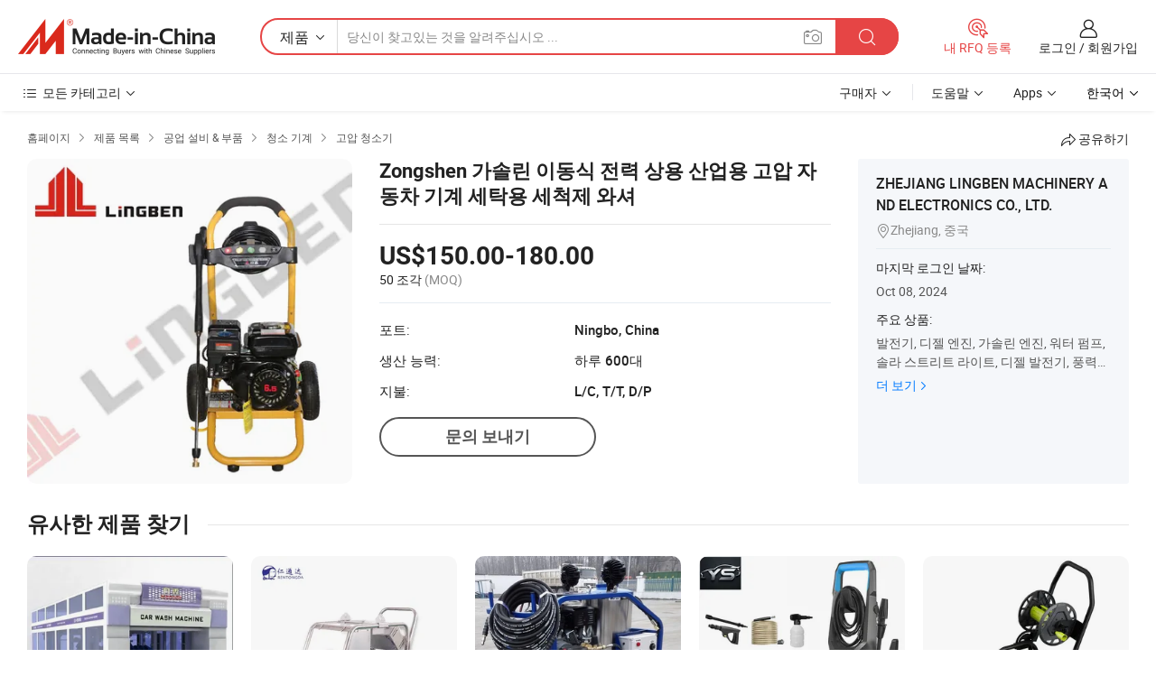

--- FILE ---
content_type: text/html;charset=UTF-8
request_url: https://kr.made-in-china.com/co_lingben-generator/product_Zongshen-Gasoline-Portable-Power-Commercial-Industrial-High-Pressure-Car-Machine-Cleaner-Wash-Washing-Washer_osysgsgyg.html
body_size: 21365
content:
<!DOCTYPE HTML>
<html lang="kr">
<head>
    <meta content="text/html; charset=utf-8" http-equiv="Content-Type" />
    <link rel="dns-prefetch" href="//www.micstatic.com">
    <link rel="dns-prefetch" href="//image.made-in-china.com">
    <link rel="dns-prefetch" href="//www.made-in-china.com">
    <link rel="dns-prefetch" href="//pylon.micstatic.com">
    <link rel="dns-prefetch" href="//expo.made-in-china.com">
    <link rel="dns-prefetch" href="//world.made-in-china.com">
    <link rel="dns-prefetch" href="//pic.made-in-china.com">
    <link rel="dns-prefetch" href="//fa.made-in-china.com">
    <meta http-equiv="X-UA-Compatible" content="IE=Edge, chrome=1" />
    <meta name="renderer" content="webkit" />
                            <link rel="alternate" hreflang="en" href="https://lingben-generator.en.made-in-china.com/product/kFpEVUQxjmcJ/China-Zongshen-Gasoline-Portable-Power-Commercial-Industrial-High-Pressure-Car-Machine-Cleaner-Wash-Washing-Washer.html" />
                                                        <link rel="alternate" hreflang="es" href="https://es.made-in-china.com/co_lingben-generator/product_Zongshen-Gasoline-Portable-Power-Commercial-Industrial-High-Pressure-Car-Machine-Cleaner-Wash-Washing-Washer_osysgsgyg.html" />
                                            <link rel="alternate" hreflang="pt" href="https://pt.made-in-china.com/co_lingben-generator/product_Zongshen-Gasoline-Portable-Power-Commercial-Industrial-High-Pressure-Car-Machine-Cleaner-Wash-Washing-Washer_osysgsgyg.html" />
                                            <link rel="alternate" hreflang="fr" href="https://fr.made-in-china.com/co_lingben-generator/product_Zongshen-Gasoline-Portable-Power-Commercial-Industrial-High-Pressure-Car-Machine-Cleaner-Wash-Washing-Washer_osysgsgyg.html" />
                                            <link rel="alternate" hreflang="ru" href="https://ru.made-in-china.com/co_lingben-generator/product_Zongshen-Gasoline-Portable-Power-Commercial-Industrial-High-Pressure-Car-Machine-Cleaner-Wash-Washing-Washer_osysgsgyg.html" />
                                            <link rel="alternate" hreflang="it" href="https://it.made-in-china.com/co_lingben-generator/product_Zongshen-Gasoline-Portable-Power-Commercial-Industrial-High-Pressure-Car-Machine-Cleaner-Wash-Washing-Washer_osysgsgyg.html" />
                                            <link rel="alternate" hreflang="de" href="https://de.made-in-china.com/co_lingben-generator/product_Zongshen-Gasoline-Portable-Power-Commercial-Industrial-High-Pressure-Car-Machine-Cleaner-Wash-Washing-Washer_osysgsgyg.html" />
                                            <link rel="alternate" hreflang="nl" href="https://nl.made-in-china.com/co_lingben-generator/product_Zongshen-Gasoline-Portable-Power-Commercial-Industrial-High-Pressure-Car-Machine-Cleaner-Wash-Washing-Washer_osysgsgyg.html" />
                                            <link rel="alternate" hreflang="ar" href="https://sa.made-in-china.com/co_lingben-generator/product_Zongshen-Gasoline-Portable-Power-Commercial-Industrial-High-Pressure-Car-Machine-Cleaner-Wash-Washing-Washer_osysgsgyg.html" />
                                            <link rel="alternate" hreflang="ko" href="https://kr.made-in-china.com/co_lingben-generator/product_Zongshen-Gasoline-Portable-Power-Commercial-Industrial-High-Pressure-Car-Machine-Cleaner-Wash-Washing-Washer_osysgsgyg.html" />
                                            <link rel="alternate" hreflang="ja" href="https://jp.made-in-china.com/co_lingben-generator/product_Zongshen-Gasoline-Portable-Power-Commercial-Industrial-High-Pressure-Car-Machine-Cleaner-Wash-Washing-Washer_osysgsgyg.html" />
                                            <link rel="alternate" hreflang="hi" href="https://hi.made-in-china.com/co_lingben-generator/product_Zongshen-Gasoline-Portable-Power-Commercial-Industrial-High-Pressure-Car-Machine-Cleaner-Wash-Washing-Washer_osysgsgyg.html" />
                                            <link rel="alternate" hreflang="th" href="https://th.made-in-china.com/co_lingben-generator/product_Zongshen-Gasoline-Portable-Power-Commercial-Industrial-High-Pressure-Car-Machine-Cleaner-Wash-Washing-Washer_osysgsgyg.html" />
                                            <link rel="alternate" hreflang="tr" href="https://tr.made-in-china.com/co_lingben-generator/product_Zongshen-Gasoline-Portable-Power-Commercial-Industrial-High-Pressure-Car-Machine-Cleaner-Wash-Washing-Washer_osysgsgyg.html" />
                                            <link rel="alternate" hreflang="vi" href="https://vi.made-in-china.com/co_lingben-generator/product_Zongshen-Gasoline-Portable-Power-Commercial-Industrial-High-Pressure-Car-Machine-Cleaner-Wash-Washing-Washer_osysgsgyg.html" />
                                            <link rel="alternate" hreflang="id" href="https://id.made-in-china.com/co_lingben-generator/product_Zongshen-Gasoline-Portable-Power-Commercial-Industrial-High-Pressure-Car-Machine-Cleaner-Wash-Washing-Washer_osysgsgyg.html" />
                                    <link rel="alternate" hreflang="x-default" href="https://lingben-generator.en.made-in-china.com/product/kFpEVUQxjmcJ/China-Zongshen-Gasoline-Portable-Power-Commercial-Industrial-High-Pressure-Car-Machine-Cleaner-Wash-Washing-Washer.html" />
            <title>Zongshen 가솔린 이동식 전력 상용 산업용 고압 자동차 기계 세탁용 세척제 와셔 - 중국 세척, 세척</title>
            <meta name="Keywords" content="Zongshen 가솔린 이동식 전력 상용 산업용 고압 자동차 기계 세탁용 세척제 와셔,세척, 세척" />
                        <meta name="Description" content="Zongshen 가솔린 이동식 전력 상용 산업용 고압 자동차 기계 세탁용 세척제 와셔,에 대한 세부 정보찾기 세척, 세척 에서 Zongshen 가솔린 이동식 전력 상용 산업용 고압 자동차 기계 세탁용 세척제 와셔 - ZHEJIANG LINGBEN MACHINERY AND ELECTRONICS CO., LTD." />
             <meta property="og:title" content="[Hot Item] Zongshen 가솔린 이동식 전력 상용 산업용 고압 자동차 기계 세탁용 세척제 와셔"/>
<meta property="og:type" content="product"/>
<meta property="og:url" content="https://kr.made-in-china.com/co_lingben-generator/product_Zongshen-Gasoline-Portable-Power-Commercial-Industrial-High-Pressure-Car-Machine-Cleaner-Wash-Washing-Washer_osysgsgyg.html"/>
<meta property="og:image" content="https://image.made-in-china.com/2f0j00fVUGabYcsvqF/Zongshen-Gasoline-Portable-Power-Commercial-Industrial-High-Pressure-Car-Machine-Cleaner-Wash-Washing-Washer.jpg"/>
<meta property="og:site_name" content="Made-in-China.com"/>
<meta property="fb:admins" content="292039974180201"/>
<meta property="fb:page_id" content="10150525576765348"/>
<meta property="fb:app_id" content="205885989426763"/>
<meta property="og:description" content="모델 번호.: LB-170F 유형: 차가운 물 고압 청소기 작업 유형: 움직일 수있는 드라이브: 가솔린 노즐 타입: 5 Types Changeable Nozzles 신청: 광고 방송"/>
<meta property="product:price:amount" content="150.0" />
<meta property="product:price:currency" content="USD" />
<meta property="og:availability" content="instock" />
<link rel="canonical" href="https://kr.made-in-china.com/co_lingben-generator/product_Zongshen-Gasoline-Portable-Power-Commercial-Industrial-High-Pressure-Car-Machine-Cleaner-Wash-Washing-Washer_osysgsgyg.html" />
            <link rel="amphtml" href="https://kr.made-in-china.com/amp/co_lingben-generator/product_Zongshen-Gasoline-Portable-Power-Commercial-Industrial-High-Pressure-Car-Machine-Cleaner-Wash-Washing-Washer_osysgsgyg.html">
    <link rel="stylesheet" type="text/css" href="https://www.micstatic.com/common/css/global_bdef139a.css" media="all">
    <link rel="stylesheet" type="text/css" href="https://www.micstatic.com/landing/www/product/free/css/global_v2_96df6b18.css" media="all">
    <link rel="stylesheet" type="text/css" href="https://www.micstatic.com/common/js/assets/artDialog/2.0.0/skins/default_9d77dce2.css" />
    <link rel="stylesheet" href="https://www.micstatic.com/landing/www/product/free/css/detail_v2_18a5c081.css">
            <link rel="stylesheet" type="text/css" href="https://www.micstatic.com/landing/www/product/free/css/detail-mlan_51101171.css" media="all"/>
            <script type="text/javascript" src="https://www.micstatic.com/common/js/libs/jquery_2ad57377.js" charset="utf-8" crossorigin="anonymous" ></script><script type="text/javascript" src="https://www.micstatic.com/common/js/libs/class.0.3.2_2c7a4288.js" charset="utf-8" crossorigin="anonymous" ></script><!-- Polyfill Code Begin --><script chaset="utf-8" type="text/javascript" src="https://www.micstatic.com/polyfill/polyfill-simplify_eb12d58d.js"></script><!-- Polyfill Code End --></head>
<body class="res-wrapper" probe-clarity="false" >
    <div style="position:absolute;top:0;left:0;width:1px;height:1px;overflow:hidden">
        <img src="//stat.made-in-china.com/event/rec.gif?type=0&data=%7B%22layout%22%3A%22-1%22%2C%22ct%22%3A%222%22%2C%22pos%22%3A0%2C%22random%22%3A%220%22%2C%22c%22%3A%222%22%7D&st=1769246202337"/>
    </div>
    <input type="hidden" id="lan" name="lan" value="kr">
    <input id="rfqClickData" type="hidden" value="type=2&data=%7B%22layout%22%3A%22-1%22%2C%22ct%22%3A%222%22%2C%22pos%22%3A0%2C%22random%22%3A%220%22%2C%22c%22%3A%222%22%7D&st=1769246202337&rfqc=1" />
    <input id="rootpath" type="hidden" value="" />
    <input type="hidden" id="loginUserName" value="lingben-generator"/>
    <input type="hidden" id="enHomeUrl" value="https://lingben-generator.en.made-in-china.com"/>
    <input type="hidden" id="pureFreeUrlType" value="false"/>
    <input type="hidden" id="logoImgUrl" value=""/>
    <input type="hidden" id="comReviewSourceId" value="zMQnPOLxqgkH"/>
            <input type="hidden" name="abTestCode" id="abTestCode" value="" />
            <input type="hidden" name="searchTip" id="searchTip" value="아직도 찾고 계신가요? 더 검색해서 원하는 것을 찾으세요!">
    <input type="hidden" name="user_behavior_trace_id" id="user_behavior_trace_id" value="1jfnkl6cmb45s"/>
        <input type="hidden" id="contactUrlParam" value="?plant=kr&from=shrom&type=down&page=p_detail">
            <div id="header" ></div>
<script>
    function headerMlanInit() {
        const funcName = 'headerMlan';
        const app = new window[funcName]({target: document.getElementById('header'), props: {props: {"pageType":9,"logoTitle":"제조업체 및 공급업체","logoUrl":null,"base":{"buyerInfo":{"service":"서비스","newUserGuide":"신규 사용자 가이드","auditReport":"Audited Suppliers' Reports","meetSuppliers":"Meet Suppliers","onlineTrading":"Secured Trading Service","buyerCenter":"바이어 센터","contactUs":"문의하기","search":"검색","prodDirectory":"제품 목록","supplierDiscover":"Supplier Discover","sourcingRequest":"포스트 소싱 요청","quickLinks":"Quick Links","myFavorites":"내 즐겨찾기","visitHistory":"검색 기록","buyer":"구매자","blog":"비즈니스 통찰력"},"supplierInfo":{"supplier":"공급업체","joinAdvance":"加入高级会员","tradeServerMarket":"外贸服务市场","memberHome":"外贸e家","cloudExpo":"Smart Expo云展会","onlineTrade":"交易服务","internationalLogis":"国际物流","northAmericaBrandSailing":"北美全渠道出海","micDomesticTradeStation":"中国制造网内贸站"},"helpInfo":{"whyMic":"Why Made-in-China.com","auditSupplierWay":"공급업체 감사는 어떻게 하나요","securePaymentWay":"결제는 어떻게 보호합니까","submitComplaint":"불만사항 제출","contactUs":"문의하기","faq":"FAQ","help":"도움말"},"appsInfo":{"downloadApp":"앱 다운로드!","forBuyer":"구매자를 위해","forSupplier":"공급자를 위해","exploreApp":"앱 독점 할인 살펴보기","apps":"Apps"},"languages":[{"lanCode":0,"simpleName":"en","name":"English","value":"https://lingben-generator.en.made-in-china.com/product/kFpEVUQxjmcJ/China-Zongshen-Gasoline-Portable-Power-Commercial-Industrial-High-Pressure-Car-Machine-Cleaner-Wash-Washing-Washer.html","htmlLang":"en"},{"lanCode":5,"simpleName":"es","name":"Español","value":"https://es.made-in-china.com/co_lingben-generator/product_Zongshen-Gasoline-Portable-Power-Commercial-Industrial-High-Pressure-Car-Machine-Cleaner-Wash-Washing-Washer_osysgsgyg.html","htmlLang":"es"},{"lanCode":4,"simpleName":"pt","name":"Português","value":"https://pt.made-in-china.com/co_lingben-generator/product_Zongshen-Gasoline-Portable-Power-Commercial-Industrial-High-Pressure-Car-Machine-Cleaner-Wash-Washing-Washer_osysgsgyg.html","htmlLang":"pt"},{"lanCode":2,"simpleName":"fr","name":"Français","value":"https://fr.made-in-china.com/co_lingben-generator/product_Zongshen-Gasoline-Portable-Power-Commercial-Industrial-High-Pressure-Car-Machine-Cleaner-Wash-Washing-Washer_osysgsgyg.html","htmlLang":"fr"},{"lanCode":3,"simpleName":"ru","name":"Русский язык","value":"https://ru.made-in-china.com/co_lingben-generator/product_Zongshen-Gasoline-Portable-Power-Commercial-Industrial-High-Pressure-Car-Machine-Cleaner-Wash-Washing-Washer_osysgsgyg.html","htmlLang":"ru"},{"lanCode":8,"simpleName":"it","name":"Italiano","value":"https://it.made-in-china.com/co_lingben-generator/product_Zongshen-Gasoline-Portable-Power-Commercial-Industrial-High-Pressure-Car-Machine-Cleaner-Wash-Washing-Washer_osysgsgyg.html","htmlLang":"it"},{"lanCode":6,"simpleName":"de","name":"Deutsch","value":"https://de.made-in-china.com/co_lingben-generator/product_Zongshen-Gasoline-Portable-Power-Commercial-Industrial-High-Pressure-Car-Machine-Cleaner-Wash-Washing-Washer_osysgsgyg.html","htmlLang":"de"},{"lanCode":7,"simpleName":"nl","name":"Nederlands","value":"https://nl.made-in-china.com/co_lingben-generator/product_Zongshen-Gasoline-Portable-Power-Commercial-Industrial-High-Pressure-Car-Machine-Cleaner-Wash-Washing-Washer_osysgsgyg.html","htmlLang":"nl"},{"lanCode":9,"simpleName":"sa","name":"العربية","value":"https://sa.made-in-china.com/co_lingben-generator/product_Zongshen-Gasoline-Portable-Power-Commercial-Industrial-High-Pressure-Car-Machine-Cleaner-Wash-Washing-Washer_osysgsgyg.html","htmlLang":"ar"},{"lanCode":11,"simpleName":"kr","name":"한국어","value":"https://kr.made-in-china.com/co_lingben-generator/product_Zongshen-Gasoline-Portable-Power-Commercial-Industrial-High-Pressure-Car-Machine-Cleaner-Wash-Washing-Washer_osysgsgyg.html","htmlLang":"ko"},{"lanCode":10,"simpleName":"jp","name":"日本語","value":"https://jp.made-in-china.com/co_lingben-generator/product_Zongshen-Gasoline-Portable-Power-Commercial-Industrial-High-Pressure-Car-Machine-Cleaner-Wash-Washing-Washer_osysgsgyg.html","htmlLang":"ja"},{"lanCode":12,"simpleName":"hi","name":"हिन्दी","value":"https://hi.made-in-china.com/co_lingben-generator/product_Zongshen-Gasoline-Portable-Power-Commercial-Industrial-High-Pressure-Car-Machine-Cleaner-Wash-Washing-Washer_osysgsgyg.html","htmlLang":"hi"},{"lanCode":13,"simpleName":"th","name":"ภาษาไทย","value":"https://th.made-in-china.com/co_lingben-generator/product_Zongshen-Gasoline-Portable-Power-Commercial-Industrial-High-Pressure-Car-Machine-Cleaner-Wash-Washing-Washer_osysgsgyg.html","htmlLang":"th"},{"lanCode":14,"simpleName":"tr","name":"Türkçe","value":"https://tr.made-in-china.com/co_lingben-generator/product_Zongshen-Gasoline-Portable-Power-Commercial-Industrial-High-Pressure-Car-Machine-Cleaner-Wash-Washing-Washer_osysgsgyg.html","htmlLang":"tr"},{"lanCode":15,"simpleName":"vi","name":"Tiếng Việt","value":"https://vi.made-in-china.com/co_lingben-generator/product_Zongshen-Gasoline-Portable-Power-Commercial-Industrial-High-Pressure-Car-Machine-Cleaner-Wash-Washing-Washer_osysgsgyg.html","htmlLang":"vi"},{"lanCode":16,"simpleName":"id","name":"Bahasa Indonesia","value":"https://id.made-in-china.com/co_lingben-generator/product_Zongshen-Gasoline-Portable-Power-Commercial-Industrial-High-Pressure-Car-Machine-Cleaner-Wash-Washing-Washer_osysgsgyg.html","htmlLang":"id"}],"showMlan":true,"showRules":false,"rules":"Rules","language":"kr","menu":"메뉴","subTitle":null,"subTitleLink":null,"stickyInfo":null},"categoryRegion":{"categories":"모든 카테고리","categoryList":[{"name":"농업 식품","value":"https://kr.made-in-china.com/category1_Agriculture-Food/Agriculture-Food_usssssssss.html","catCode":"1000000000"},{"name":"의류&악세서리","value":"https://kr.made-in-china.com/category1_Apparel-Accessories/Apparel-Accessories_uussssssss.html","catCode":"1100000000"},{"name":"아트&공예","value":"https://kr.made-in-china.com/category1_Arts-Crafts/Arts-Crafts_uyssssssss.html","catCode":"1200000000"},{"name":"자동차·오토바이 부품 & 액세서리","value":"https://kr.made-in-china.com/category1_Auto-Motorcycle-Parts-Accessories/Auto-Motorcycle-Parts-Accessories_yossssssss.html","catCode":"2900000000"},{"name":"가방·케이스 & 박스","value":"https://kr.made-in-china.com/category1_Bags-Cases-Boxes/Bags-Cases-Boxes_yhssssssss.html","catCode":"2600000000"},{"name":"화학제품","value":"https://kr.made-in-china.com/category1_Chemicals/Chemicals_uissssssss.html","catCode":"1300000000"},{"name":"컴퓨터 제품","value":"https://kr.made-in-china.com/category1_Computer-Products/Computer-Products_iissssssss.html","catCode":"3300000000"},{"name":"건축&장식재료","value":"https://kr.made-in-china.com/category1_Construction-Decoration/Construction-Decoration_ugssssssss.html","catCode":"1500000000"},{"name":"가전제품","value":"https://kr.made-in-china.com/category1_Consumer-Electronics/Consumer-Electronics_unssssssss.html","catCode":"1400000000"},{"name":"전기&전자","value":"https://kr.made-in-china.com/category1_Electrical-Electronics/Electrical-Electronics_uhssssssss.html","catCode":"1600000000"},{"name":"가구","value":"https://kr.made-in-china.com/category1_Furniture/Furniture_yessssssss.html","catCode":"2700000000"},{"name":"건강&의료","value":"https://kr.made-in-china.com/category1_Health-Medicine/Health-Medicine_uessssssss.html","catCode":"1700000000"},{"name":"공업 설비 & 부품","value":"https://kr.made-in-china.com/category1_Industrial-Equipment-Components/Industrial-Equipment-Components_inssssssss.html","catCode":"3400000000"},{"name":"계측기 & 측정기","value":"https://kr.made-in-china.com/category1_Instruments-Meters/Instruments-Meters_igssssssss.html","catCode":"3500000000"},{"name":"경공업 & 일상용품","value":"https://kr.made-in-china.com/category1_Light-Industry-Daily-Use/Light-Industry-Daily-Use_urssssssss.html","catCode":"1800000000"},{"name":"조명 & 조명 기기","value":"https://kr.made-in-china.com/category1_Lights-Lighting/Lights-Lighting_isssssssss.html","catCode":"3000000000"},{"name":"제조&가공 기계","value":"https://kr.made-in-china.com/category1_Manufacturing-Processing-Machinery/Manufacturing-Processing-Machinery_uossssssss.html","catCode":"1900000000"},{"name":"야금·광물 & 에너지","value":"https://kr.made-in-china.com/category1_Metallurgy-Mineral-Energy/Metallurgy-Mineral-Energy_ysssssssss.html","catCode":"2000000000"},{"name":"사무용품","value":"https://kr.made-in-china.com/category1_Office-Supplies/Office-Supplies_yrssssssss.html","catCode":"2800000000"},{"name":"포장 & 인쇄","value":"https://kr.made-in-china.com/category1_Packaging-Printing/Packaging-Printing_ihssssssss.html","catCode":"3600000000"},{"name":"보안 & 보호","value":"https://kr.made-in-china.com/category1_Security-Protection/Security-Protection_ygssssssss.html","catCode":"2500000000"},{"name":"서비스","value":"https://kr.made-in-china.com/category1_Service/Service_ynssssssss.html","catCode":"2400000000"},{"name":"스포츠용품 & 레저","value":"https://kr.made-in-china.com/category1_Sporting-Goods-Recreation/Sporting-Goods-Recreation_iussssssss.html","catCode":"3100000000"},{"name":"섬유","value":"https://kr.made-in-china.com/category1_Textile/Textile_yussssssss.html","catCode":"2100000000"},{"name":"공구 & 하드웨어","value":"https://kr.made-in-china.com/category1_Tools-Hardware/Tools-Hardware_iyssssssss.html","catCode":"3200000000"},{"name":"장난감","value":"https://kr.made-in-china.com/category1_Toys/Toys_yyssssssss.html","catCode":"2200000000"},{"name":"교통 운송","value":"https://kr.made-in-china.com/category1_Transportation/Transportation_yissssssss.html","catCode":"2300000000"}],"more":"더 보기"},"searchRegion":{"show":true,"lookingFor":"당신이 찾고있는 것을 알려주십시오 ...","homeUrl":"//kr.made-in-china.com","products":"제품","suppliers":"공급업체","auditedFactory":null,"uploadImage":"이미지 업로드","max20MbPerImage":"이미지당 최대 20MB","yourRecentKeywords":"최근 키워드","clearHistory":"기록 지우기","popularSearches":"관련 검색","relatedSearches":"더 보기","more":null,"maxSizeErrorMsg":"업로드에 실패했습니다. 최대 이미지 크기는 20MB입니다.","noNetworkErrorMsg":"네트워크 연결이 안됩니다. 네트워크 설정을 확인하고 다시 시도하세요.","uploadFailedErrorMsg":"업로드에 실패했습니다. 이미지 형식이 잘못되었습니다. 지원되는 형식: JPG,PNG,BMP.","relatedList":null,"relatedTitle":null,"relatedTitleLink":null,"formParams":null,"mlanFormParams":{"keyword":null,"inputkeyword":null,"type":null,"currentTab":null,"currentPage":null,"currentCat":null,"currentRegion":null,"currentProp":null,"submitPageUrl":null,"parentCat":null,"otherSearch":null,"currentAllCatalogCodes":null,"sgsMembership":null,"memberLevel":null,"topOrder":null,"size":null,"more":"더","less":"less","staticUrl50":null,"staticUrl10":null,"staticUrl30":null,"condition":"0","conditionParamsList":[{"condition":"0","conditionName":null,"action":"https://kr.made-in-china.com/quality-china-product/middleSearch","searchUrl":null,"inputPlaceholder":null},{"condition":"1","conditionName":null,"action":"/companySearch?keyword=#word#","searchUrl":null,"inputPlaceholder":null}]},"enterKeywordTips":"검색을 위해 최소한 키워드를 입력하십시오.","openMultiSearch":false},"frequentRegion":{"rfq":{"rfq":"내 RFQ 등록","searchRfq":"Search RFQs","acquireRfqHover":"필요한 사항을 알려주시고 견적을 받는 쉬운 방법을 시도해 보십시오!","searchRfqHover":"Discover quality RFQs and connect with big-budget buyers"},"account":{"account":"계정","signIn":"로그인","join":"회원가입","newUser":"새로운 사용자","joinFree":"무료 가입","or":"또는","socialLogin":"로그인, 무료 가입 또는 Facebook, Linkedin, Twitter, Google, %s로 계속하기를 클릭하여 %sUser Agreement%s 및 %sPrivacy Policy%s에 동의합니다.","message":"메시지","quotes":"인용 부호","orders":"명령","favorites":"즐겨 찾기","visitHistory":"검색 기록","postSourcingRequest":"포스트 소싱 요청","hi":"안녕","signOut":"로그 아웃","manageProduct":"제품 관리","editShowroom":"쇼룸 편집","username":"","userType":null,"foreignIP":true,"currentYear":2026,"userAgreement":"사용자 약관","privacyPolicy":"개인정보 보호정책"},"message":{"message":"메시지","signIn":"로그인","join":"회원가입","newUser":"새로운 사용자","joinFree":"무료 가입","viewNewMsg":"Sign in to view the new messages","inquiry":"문의","rfq":"RFQs","awaitingPayment":"Awaiting payments","chat":"채팅","awaitingQuotation":"견적 대기 중"},"cart":{"cart":"문의바구니"}},"busiRegion":null,"previewRegion":null}}});
		const hoc=o=>(o.__proto__.$get=function(o){return this.$$.ctx[this.$$.props[o]]},o.__proto__.$getKeys=function(){return Object.keys(this.$$.props)},o.__proto__.$getProps=function(){return this.$get("props")},o.__proto__.$setProps=function(o){var t=this.$getKeys(),s={},p=this;t.forEach(function(o){s[o]=p.$get(o)}),s.props=Object.assign({},s.props,o),this.$set(s)},o.__proto__.$help=function(){console.log("\n            $set(props): void             | 设置props的值\n            $get(key: string): any        | 获取props指定key的值\n            $getKeys(): string[]          | 获取props所有key\n            $getProps(): any              | 获取props里key为props的值（适用nail）\n            $setProps(params: any): void  | 设置props里key为props的值（适用nail）\n            $on(ev, callback): func       | 添加事件监听，返回移除事件监听的函数\n            $destroy(): void              | 销毁组件并触发onDestroy事件\n        ")},o);
        window[`${funcName}Api`] = hoc(app);
    };
</script><script type="text/javascript" crossorigin="anonymous" onload="headerMlanInit()" src="https://www.micstatic.com/nail/pc/header-mlan_6f301846.js"></script>    <div class="page">
        <div class="grid">
            <input type="hidden" id="curLanCode" value=" 11"/>
            <input id="ads_word" name="ads_word" type="hidden" value="세척" />
            <input type="hidden" name="qaToken" id="qaToken" value="" />
            <input type="hidden" id="qaSource" value="33">
            <input type="hidden" name="iqa-country" id="iqa-country" value="United_States" />
            <input type="hidden" name="iqa-portrait" id="iqa-portrait" value="//image.made-in-china.com/2f1j00fVUGabYcsvqF/Zongshen-Gasoline-Portable-Power-Commercial-Industrial-High-Pressure-Car-Machine-Cleaner-Wash-Washing-Washer.jpg" />
                        <input type="hidden" name="iqa-tooltip-selecter" id="iqa-tooltip-selecter" value="#J-send-inquiry" />
            <script class="J-mlan-config" type="text/data-lang" data-lang="kr">
                {
                    "more": "모두보기",
                "less": "덜보기",
                "pmore": "더 보기",
                "pless": "적게",
                "emailRequired": "당신의 이메일 주소를 입력하십시오.",
                "email": "유효한 이메일 주소를 입력하십시오.",
                "contentRequired": "문의하실 내용을 입력해주세요.",
                "maxLength": "요청 내용은 20~4000자여야 합니다.",
                "quiryDialogTitle": "공급 업체와의 신뢰를 구축하기 위해 연락처를 입력 (들)",
                "videoTitle": "관련 동영상 보기",
                "alsoViewTitle": "이것을 본 사람도 보았습니다",
                "latestPriceTitle": "정확한 견적을 받으려면 세부 요구 사항을 입력하십시오.",
                "frequencyError": "작업이 너무 잦습니다. 나중에 다시 시도해 주세요.",
                "ratingReviews": "평가 및 리뷰",
                "selectOptions": ["최고 리뷰", "가장 최근"],
                "overallReviews": {
                    "title": "전체 리뷰",
                    "reviews": "리뷰",
                    "star": "별"
                },
                "customerSatisfaction": {
                    "title": "고객 만족",
                    "response": "응답",
                    "service": "서비스",
                    "quality": "품질",
                    "delivery": "배달"
                },
                "reviewDetails": {
                    "title": "검토 세부 정보",
                    "verifiedPurchase": "검증된 구매",
                    "showPlace": {
                        "publicShow": "Public show",
                        "publicShowInProtection": "Public show (Protection period)",
                        "onlyInVo": "Only show in VO"
                    },
                    "modified": "수정됨"
                },
                "pager": {
                    "goTo": "이동",
                    "page": "페이지",
                    "next": "다음",
                    "prev": "이전",
                    "confirm": "확인"
                },
                "loadingTip": "로딩 중",
                "foldingReviews": "접기 리뷰 보기",
                "noInfoTemporarily": "일시적으로 정보가 없습니다.",
                "Company Introduction": "회사소개"
            }
            </script>
            <div class="page-product-details">
                <div class="detail-wrapper cf">
                    <div class="main-wrap">
                                                    <input type="hidden" id="encodeProdCatCode" value="nlzLwJmFjQxE"/>
                                                <input type="hidden" id="sensor_pg_v" value="pid:kFpEVUQxjmcJ,cid:zMQnPOLxqgkH,tp:104,stp:10403,plate:normal,sst:free"/>
                        <input type="hidden" id="isUser" value="false">
                        <!-- 面包屑 -->
                        <div class="top-box">
                            <div class="crumb">
    <span>
                <a rel="nofollow" target="_blank" href="//kr.made-in-china.com/">
                    <span>홈페이지</span>
    </a>
    </span>
    <i class="micon">&#xe008;</i>
    <span>
                                <a target="_blank" href="https://kr.made-in-china.com/html/category.html">
                        <span>제품 목록</span>
        </a>
            </span>
                        <i class="micon">&#xe008;</i>
            <span>
                            <a target="_blank" href="https://kr.made-in-china.com/category1_Industrial-Equipment-Components/Industrial-Equipment-Components_inssssssss.html">
                                    <span>공업 설비 & 부품</span>
            </a>
            </span>
                    <i class="micon">&#xe008;</i>
            <span>
                            <a target="_blank" href="https://kr.made-in-china.com/category23_Industrial-Equipment-Components/Cleaning-Machine_insissssss_1.html">
                                    <span>청소 기계</span>
            </a>
            </span>
                <i class="micon">&#xe008;</i>
        <span>
                        <a target="_blank" href="https://kr.made-in-china.com/category23_Industrial-Equipment-Components/High-Pressure-Cleaner_insisossss_1.html">
                            <span>고압 청소기</span>
        </a>
        </span>
    </div>
                            <div class="sider-top cf">
        <div class="share-wrap share-small-wrap J-share">
    <span class="share-link">
        <i class="ob-icon icon-right-rotation"></i> 공유하기 </span>
    <div class="share-cnt cf">
        <span class="share-empty-box"></span>
                                <span id="J-sns-icons" data-Image="//image.made-in-china.com/43f34j00fVUGabYcsvqF/Zongshen-Gasoline-Portable-Power-Commercial-Industrial-High-Pressure-Car-Machine-Cleaner-Wash-Washing-Washer.jpg" data-Desc="Zongshen 가솔린 이동식 전력 상용 산업용 고압 자동차 기계 세탁용 세척제 와셔 on Made-in-China.com"
                  data-fblink="https://kr.made-in-china.com/co_lingben-generator/product_Zongshen-Gasoline-Portable-Power-Commercial-Industrial-High-Pressure-Car-Machine-Cleaner-Wash-Washing-Washer_osysgsgyg.html?utm_medium=free&utm_campaign=showroom_share&utm_source=facebook"
                  data-twlink="https://kr.made-in-china.com/co_lingben-generator/product_Zongshen-Gasoline-Portable-Power-Commercial-Industrial-High-Pressure-Car-Machine-Cleaner-Wash-Washing-Washer_osysgsgyg.html?utm_medium=free&utm_campaign=showroom_share&utm_source=twitter"
                  data-ptlink="https://kr.made-in-china.com/co_lingben-generator/product_Zongshen-Gasoline-Portable-Power-Commercial-Industrial-High-Pressure-Car-Machine-Cleaner-Wash-Washing-Washer_osysgsgyg.html?utm_medium=free&utm_campaign=showroom_share&utm_source=pinterest"
                  data-ldlink="https://kr.made-in-china.com/co_lingben-generator/product_Zongshen-Gasoline-Portable-Power-Commercial-Industrial-High-Pressure-Car-Machine-Cleaner-Wash-Washing-Washer_osysgsgyg.html?utm_medium=free&utm_campaign=showroom_share&utm_source=linkedin"
                            ></span>
                <span class="mail link-blue fr">
            <iframe src="about:blank" frameborder="0" id="I-email-this-page" name="I-email-this-page" width="0" height="0" style="width:0;height:0;"></iframe>
            <a class="micpm" href="https://lingben-generator.en.made-in-china.com/share/kFpEVUQxjmcJ/China-Zongshen-Gasoline-Portable-Power-Commercial-Industrial-High-Pressure-Car-Machine-Cleaner-Wash-Washing-Washer.html?lanCode=11" rel="nofollow" title="Email" target="I-email-this-page" ><i class="micon" title="Email this page"></i></a>
        </span>
    </div>
</div>
</div>
                        </div>
                        <!-- 产品主要信息 -->
                        <div class="product-info-box">
                            <div class="free-page-main-info main-info cf" faw-module="main_product" faw-exposure>
                                                                    <div class="gallary-box">
                                        <div class="gallary-wrap">
                                            <div class="pic-list" id="pic-list">
                                                <div class="item" fsrc="#">
                                                    <div class="hvalign">
                                                        <div class="hvalign-cnt" ads-data="st:8">
                                                                                                                                                                                            <img src="//image.made-in-china.com/155f0j00fVUGabYcsvqF/Zongshen-Gasoline-Portable-Power-Commercial-Industrial-High-Pressure-Car-Machine-Cleaner-Wash-Washing-Washer.webp" alt="Zongshen 가솔린 이동식 전력 상용 산업용 고압 자동차 기계 세탁용 세척제 와셔"
                                                                        title="Zongshen 가솔린 이동식 전력 상용 산업용 고압 자동차 기계 세탁용 세척제 와셔">
                                                                                                                    </div>
                                                    </div>
                                                </div>
                                            </div>
                                        </div>
                                    </div>
                                                                    <div class="base-info">
                                        <div class="pro-name">
                                            <h1>Zongshen 가솔린 이동식 전력 상용 산업용 고압 자동차 기계 세탁용 세척제 와셔</h1>
                                                                                    </div>
                                                                                    <div class="property">
                                                                    <div class="price-box">
            <div class="price-base-info">
                                    <div class="only-one-priceNum">
                        <table>
                            <tbody>
                            <tr style="display: inline-flex; flex-wrap: wrap;flex-direction: column;" class="only-one-priceNum-tr">
                                <td style="padding: 0 !important;">
                                    <span class="only-one-priceNum-td-left">US$150.00-180.00</span>
                                </td>
                                <td style="padding: 0" class="sa-only-property-price only-one-priceNum-price">
                                    <span style="color: #222">50 조각</span>
                                    <span style="color: #888888">
                                            (MOQ)
                                        </span>
                                </td>
                            </tr>
                            </tbody>
                        </table>
                    </div>
            </div>
        </div>
    <div class="others">
                                                                            <div class="th">포트:</div>
                    <div class="td" title="Ningbo, China">Ningbo, China</div>
                                                                <div class="th">생산 능력:</div>
                    <div class="td" title="하루 600대">하루 600대</div>
                                                                <div class="th">지불:</div>
                    <div class="td" title="L/C, T/T, D/P">L/C, T/T, D/P</div>
                                </div>
</div>
                                        <div class="act-box">
                                                                                            <div class="btns">
                                                                                                            <a fun-inquiry-product class="btn" target="_blank" href="https://www.made-in-china.com/sendInquiry/prod_kFpEVUQxjmcJ_zMQnPOLxqgkH.html?plant=kr&from=shrom&type=down&page=p_detail" rel="nofollow" ads-data="st:24,pdid:kFpEVUQxjmcJ,pcid:zMQnPOLxqgkH">문의 보내기</a>
                                                                                                    </div>
                                                                                    </div>
                                    </div>
                            </div>
                            <div class="com-info">
        <div class="base">
        <p class="com-name">
            <a href="https://kr.made-in-china.com/co_lingben-generator/">
                ZHEJIANG LINGBEN MACHINERY AND ELECTRONICS CO., LTD.
            </a>
        </p>
        <p class="local"><i class="micon">&#xe024;</i>Zhejiang, 중국</p>
    </div>
        <div class="review-scores">
                <div class="J-review-box" style="display: none;border-top: 1px solid #e6ecf2;padding: 5px 0;">
                            <span>What's your impression of this company?</span>
                        <div class="score-item review-btn" ads-data="st:114">
                <i class="ob-icon icon-fill-text"></i>
                <span style="color:#007DFA;text-decoration: underline;cursor: pointer;">review now</span>
            </div>
        </div>
    </div>
    <div class="other com-other-info">
        <div class="mrb-10">
            <p><span>마지막 로그인 날짜:</span></p>
            <p> Oct 08, 2024</p>
        </div>
        <div class="mrb-10">
                    </div>
        <div>
                            <p><span>주요 상품:</span></p>
                <p>
                                        <span class="sider-main-products-new ellipsis-two-lines" >
                                        &#48156;&#51204;&#44592;, &#46356;&#51236; &#50644;&#51652;, &#44032;&#49556;&#47536; &#50644;&#51652;, &#50892;&#53552; &#54156;&#54532;, &#49556;&#46972; &#49828;&#53944;&#47532;&#53944; &#46972;&#51060;&#53944;, &#46356;&#51236; &#48156;&#51204;&#44592;, &#54413;&#47141; &#53552;&#48712;, &#44032;&#49828; &#48156;&#51204;&#44592;, &#53468;&#50577;&#50676; &#48156;&#51204;&#44592;, &#44032;&#49556;&#47536; &#48156;&#51204;&#44592;
                                        </span>
                                    </p>
                <div class="new-more">
                    <a href="https://kr.made-in-china.com/co_lingben-generator/product_group_s_s_1.html" target="_blank">더 보기<i class="ob-icon icon-right"></i></a>
                </div>
                    </div>
    </div>
</div>
                        </div>
                        <!-- Similar Items -->
                        <!-- ab实验只保留c -->
                        <div class="J-similar-product-place" faw-module="YML" faw-exposure>
    <div class="sr-similar-product-block">
        <div class="text-width-line">
            <div class="text">유사한 제품 찾기</div>
            <div class="line"></div>
        </div>
        <div class="sr-similar-product-wrap cf J-similar-product-wrap wrap-v3">
            <div class="sr-layout-content sr-similar-product-cnt cf J-similar-proudct-list ">
                <div class="sr-skeleton-container">
                    <div class="sr-skeleton-item">
                        <div class="sr-skeleton-pic"></div>
                        <div class="sr-skeleton-name"></div>
                        <div class="sr-skeleton-next-name"></div>
                        <div class="sr-skeleton-price"></div>
                        <div class="sr-skeleton-moq"></div>
                    </div>
                    <div class="sr-skeleton-item">
                        <div class="sr-skeleton-pic"></div>
                        <div class="sr-skeleton-name"></div>
                        <div class="sr-skeleton-next-name"></div>
                        <div class="sr-skeleton-price"></div>
                        <div class="sr-skeleton-moq"></div>
                    </div>
                    <div class="sr-skeleton-item">
                        <div class="sr-skeleton-pic"></div>
                        <div class="sr-skeleton-name"></div>
                        <div class="sr-skeleton-next-name"></div>
                        <div class="sr-skeleton-price"></div>
                        <div class="sr-skeleton-moq"></div>
                    </div>
                    <div class="sr-skeleton-item">
                        <div class="sr-skeleton-pic"></div>
                        <div class="sr-skeleton-name"></div>
                        <div class="sr-skeleton-next-name"></div>
                        <div class="sr-skeleton-price"></div>
                        <div class="sr-skeleton-moq"></div>
                    </div>
                    <div class="sr-skeleton-item">
                        <div class="sr-skeleton-pic"></div>
                        <div class="sr-skeleton-name"></div>
                        <div class="sr-skeleton-next-name"></div>
                        <div class="sr-skeleton-price"></div>
                        <div class="sr-skeleton-moq"></div>
                    </div>
                    <div class="sr-skeleton-item">
                        <div class="sr-skeleton-pic"></div>
                        <div class="sr-skeleton-name"></div>
                        <div class="sr-skeleton-next-name"></div>
                        <div class="sr-skeleton-price"></div>
                        <div class="sr-skeleton-moq"></div>
                    </div>
                </div>
            </div>
        </div>
    </div>
</div>
                        <!-- You May Like -->
                        <div class="product-box">
                            <div class="auto-box">
                                 <div class="main-block product-info J-tabs">
    <div class="main-block-title cf">
        <div class="desc-title J-tab selected"><h2>제품 설명</h2></div>
        <div class="desc-title J-tab"><h2>회사 정보</h2></div>
                    </div>
    <div class="main-block-wrap cf">
        <div class="desc rich-text J-tab-cnt" style="display:none;" >
                            <div class="sr-txt-title">
                    <h2 class="sr-txt-h2">기본 정보</h2>
                </div>
                                        <div class="basic-info cf">
                    <div class="basic-info-list">
                                                    <div class="bsc-item cf">
                                <div class="bac-item-label fl">모델 번호.</div>
                                                                    <div class="bac-item-value fl">LB-170F</div>
                                                            </div>
                                                    <div class="bsc-item cf">
                                <div class="bac-item-label fl">유형</div>
                                                                    <div class="bac-item-value fl">차가운 물 고압 청소기</div>
                                                            </div>
                                                    <div class="bsc-item cf">
                                <div class="bac-item-label fl">작업 유형</div>
                                                                    <div class="bac-item-value fl">움직일 수있는</div>
                                                            </div>
                                                    <div class="bsc-item cf">
                                <div class="bac-item-label fl">드라이브</div>
                                                                    <div class="bac-item-value fl">가솔린</div>
                                                            </div>
                                                    <div class="bsc-item cf">
                                <div class="bac-item-label fl">노즐 타입</div>
                                                                    <div class="bac-item-value fl">5 Types Changeable Nozzles</div>
                                                            </div>
                                                    <div class="bsc-item cf">
                                <div class="bac-item-label fl">신청</div>
                                                                    <div class="bac-item-value fl">광고 방송</div>
                                                            </div>
                                                    <div class="bsc-item cf">
                                <div class="bac-item-label fl">조건</div>
                                                                    <div class="bac-item-value fl">새로운</div>
                                                            </div>
                                                    <div class="bsc-item cf">
                                <div class="bac-item-label fl">인증</div>
                                                                    <div class="bac-item-value fl">CE</div>
                                                            </div>
                                                    <div class="bsc-item cf">
                                <div class="bac-item-label fl">사용자 지정</div>
                                                                    <div class="bac-item-value fl">사용자 지정</div>
                                                            </div>
                                                    <div class="bsc-item cf">
                                <div class="bac-item-label fl">Max. Pressure Bar</div>
                                                                    <div class="bac-item-value fl">150</div>
                                                            </div>
                                                    <div class="bsc-item cf">
                                <div class="bac-item-label fl">Max. Pressure Psi</div>
                                                                    <div class="bac-item-value fl">2200</div>
                                                            </div>
                                                    <div class="bsc-item cf">
                                <div class="bac-item-label fl">Water Flow Lpm</div>
                                                                    <div class="bac-item-value fl">9</div>
                                                            </div>
                                                    <div class="bsc-item cf">
                                <div class="bac-item-label fl">Water Flow Gpm</div>
                                                                    <div class="bac-item-value fl">2.4</div>
                                                            </div>
                                                    <div class="bsc-item cf">
                                <div class="bac-item-label fl">Gasoline Engine Displacement</div>
                                                                    <div class="bac-item-value fl">163 Cc</div>
                                                            </div>
                                                    <div class="bsc-item cf">
                                <div class="bac-item-label fl">Gasoline Engine Horsepower</div>
                                                                    <div class="bac-item-value fl">5.5 HP</div>
                                                            </div>
                                                    <div class="bsc-item cf">
                                <div class="bac-item-label fl">Gasoline Engine r.p.m</div>
                                                                    <div class="bac-item-value fl">3400</div>
                                                            </div>
                                                    <div class="bsc-item cf">
                                <div class="bac-item-label fl">Engine Oil Type</div>
                                                                    <div class="bac-item-value fl">SAE10W-30</div>
                                                            </div>
                                                    <div class="bsc-item cf">
                                <div class="bac-item-label fl">Main Part of Engine</div>
                                                                    <div class="bac-item-value fl">Carburetor, Camshaft, Spark Plug, Piston</div>
                                                            </div>
                                                    <div class="bsc-item cf">
                                <div class="bac-item-label fl">Main Part of Generator</div>
                                                                    <div class="bac-item-value fl">Stator Rotor, AVR, Carbon Brush, Muffler, Starter</div>
                                                            </div>
                                                    <div class="bsc-item cf">
                                <div class="bac-item-label fl">Fuel Type</div>
                                                                    <div class="bac-item-value fl">Unleaded Gasoline</div>
                                                            </div>
                                                    <div class="bsc-item cf">
                                <div class="bac-item-label fl">Loading in 20 Gp</div>
                                                                    <div class="bac-item-value fl">140</div>
                                                            </div>
                                                    <div class="bsc-item cf">
                                <div class="bac-item-label fl">Loading in 40 Hq</div>
                                                                    <div class="bac-item-value fl">350</div>
                                                            </div>
                                                    <div class="bsc-item cf">
                                <div class="bac-item-label fl">Warrenty</div>
                                                                    <div class="bac-item-value fl">1 Year</div>
                                                            </div>
                                                    <div class="bsc-item cf">
                                <div class="bac-item-label fl">등록상표</div>
                                                                    <div class="bac-item-value fl">LINGBEN or OEM</div>
                                                            </div>
                                                    <div class="bsc-item cf">
                                <div class="bac-item-label fl">운송 패키지</div>
                                                                    <div class="bac-item-value fl">갈색 골판지 상자</div>
                                                            </div>
                                                    <div class="bsc-item cf">
                                <div class="bac-item-label fl">규격</div>
                                                                    <div class="bac-item-value fl">820*440*520 mm</div>
                                                            </div>
                                                    <div class="bsc-item cf">
                                <div class="bac-item-label fl">원산지</div>
                                                                    <div class="bac-item-value fl">Taizhou, Zhejiang</div>
                                                            </div>
                                                    <div class="bsc-item cf">
                                <div class="bac-item-label fl">세관코드</div>
                                                                    <div class="bac-item-value fl">8424300000</div>
                                                            </div>
                                            </div>
                </div>
                        <div class="sr-txt-title" style="margin-top: 20px">
                <h2 class="sr-txt-h2">제품 설명</h2>
            </div>
                                                <div>
                        제품 소개&NewLine;청소 장비 카펫 청소 기계 청소 기계 물 제트 플로어 청소 장비 스노우 블로워 차량 워셔 고압 세탁기
                    </div>
                                                </div>
                    <div class="desc company-info J-tab-cnt">
                                    <div class="info-li">
                        <span class="info-label">주소:</span>
                        <span class="info-text">Juanqiao Industrial Park, Jinqing, Luqiao, Taizhou, Zhejiang, China</span>
                    </div>
                                    <div class="info-li">
                        <span class="info-label">사업 유형:</span>
                        <span class="info-text">제조사/공장</span>
                    </div>
                                                    <div class="info-li">
                        <span class="info-label">사업 범위:</span>
                        <span class="info-text">공업 설비 & 부품, 야금·광물 & 에너지, 제조&가공 기계</span>
                    </div>
                                    <div class="info-li">
                        <span class="info-label">주요 상품:</span>
                        <a href="https://kr.made-in-china.com/co_lingben-generator/product_group_s_s_1.html" class="info-text">&#48156;&#51204;&#44592;, &#46356;&#51236; &#50644;&#51652;, &#44032;&#49556;&#47536; &#50644;&#51652;, &#50892;&#53552; &#54156;&#54532;, &#49556;&#46972; &#49828;&#53944;&#47532;&#53944; &#46972;&#51060;&#53944;, &#46356;&#51236; &#48156;&#51204;&#44592;, &#54413;&#47141; &#53552;&#48712;, &#44032;&#49828; &#48156;&#51204;&#44592;, &#53468;&#50577;&#50676; &#48156;&#51204;&#44592;, &#44032;&#49556;&#47536; &#48156;&#51204;&#44592;</a>
                    </div>
                                    <div class="info-li info-li-column">
                        <span class="info-label">회사소개:</span>
                        <span class="info-text">Zhejiang Lingben Machinery &amp; Electronics Co., Ltd.는 1982년에 설립되었으며, 수출 지향적인 가솔린/디젤 발전기 세트, 고압 워셔, 워터 펌프, 팬 히터와 중국 외 지역 대표 사무소를 보유하고 있습니다. 우리 제품의 일관된 품질과 리모델링 스타일은 우리 고객 중 국내와 해외에서 인정받는 명성에 기여했습니다.<br /><br />중국 최고의 상업 및 무역 도시 중 하나인 저장성 타이저우에 위치한 이곳은 바다, 땅 또는 공기를 통해 쉽게 갈 수 있습니다. 링벤은 25명의 기술자를 포함하여 300명의 강력한 직원을 보유하고 있습니다. 2600평방미터의 시설, 6000평방미터의 바닥 공간. 링벤은 연간 1억 위안의 출력을 가지고 있습니다. 최첨단 사무실 환경, 편리한 통신 시설, 고급 관리 시스템을 통해 국내외 시장의 최신 동향을 잘 알 수 있었습니다.<br /><br />&quot;생산 품질은 회사의 존립 기반이고, 고객 만족은 회사의 목적지이자 출발점이며, 지속적인 개선은 모든 직원의 영원한 열망입니다&quot;라는 품질 정책을 준수함으로써 우리는 우리의 호의에 기반한 서비스 중심 사명선언서에 따라 고객의 가장 엄격한 요구를 수용하기 위해 비즈니스 시스템을 지속적으로 개선하고 새로운 제품을 개발하고자 노력합니다. 기업 경영의 개선, 유능한 직원의 인취, 직원 팀 구축, 직원의 품질 및 안전 인식 증진에 큰 중요성을 더했습니다. 당사는 GS, EPA, CE 인증 외에도 ISO9001 국제 품질 인증을 획득했으며 유럽 PAH/RoHS 표준의 환경 보호 요구 사항을 충족했습니다.<br /><br />우리는 생산 품질을 우리의 삶으로 받아들이며, 개발의 기반으로 친선을 가지고 고객을 우리의 혈통으로 받아들입니다. 유연한 운영 체제를 통해 중국 내 및 외부 고객 모두와 가장 깊고 광범위한 파트너십을 유지할 수 있었습니다.</span>
                    </div>
                            </div>
        <div class="J-tab-cnt reviews-block" style="display: none;width:100%">
            <div id="app"></div>
        </div>
    </div>
</div>
<input type="hidden" id="product-detail-review" value="true">
                                        <div class="main-block send-inquiry" faw-module="supplier_inquiry" faw-exposure>
    <div class="main-block-title" id="J-send-inquiry">
        <span>이 공급 업체에 직접 문의 보내기</span>
    </div>
    <div class="main-block-wrap">
        <input type="hidden" id="showRoomUrl" value="//www.made-in-china.com/sendInquiry/prod_kFpEVUQxjmcJ_zMQnPOLxqgkH.html?plant=kr&from=shrom&type=down&page=p_detail">
        <input type="hidden" id="loginStatu" value="0" />
                <form id="inqueryForm" class="obelisk-form" method="post" target="_blank" action="//www.made-in-china.com/sendInquiry/prod_kFpEVUQxjmcJ_zMQnPOLxqgkH.html?plant=kr&from=shrom&type=down&page=p_detail&quickpost=1">
                <input type="hidden" id="sourceReqType" name="sourceReqType" value="GLP" />
        <input type="hidden" name="showRoomQuickInquireFlag" value="1"/>
        <input type="hidden" name="showRoomId" value="zMQnPOLxqgkH"/>
        <input type="hidden" name="compareFromPage" id="compareFromPage" value="1"/>
        <div class="form-item">
            <label class="form-label ">
                                    <em>*</em>
                                보내는 사람:
            </label>
            <div class="form-fields ">
                                                    <input type="text" name="senderMail" id="J-quick-inquiry-input" class="input-text col-12" placeholder="당신의 이메일 주소를 입력하십시오." value="">
                            </div>
        </div>
        <div class="form-item">
            <label class="form-label to-name">에:</label>
            <div class="form-fields to-name J-async-freeInquiryUserInfo"></div>
        </div>
        <div class="form-item">
            <label class="form-label"><em>*</em>메시지:</label>
            <div class="form-fields">
                    <textarea name="content" id="inquiryContent" class="input-textarea massage col-12"                       cols="80" rows="6" placeholder="제품 요구사항과 회사 정보를 여기에 상세히 기재해 주시기 바랍니다." maxlength="4000"></textarea>
            </div>
        </div>
                <div class="form-item last">
            <label class="form-label"></label>
            <div class="form-fields to-name">
                                    <button fun-inquiry-supplier type="submit" class="btn btn-main" id="inquirySend" ads-data="st:24,pdid:kFpEVUQxjmcJ,pcid:zMQnPOLxqgkH">보내기</button>
                                                    <p class="promote">
                        <label for="">찾으시는 게 이게 아닌가요?</label>
                                                <a fun-rfq class="link-red J-ads-data" href="//purchase.made-in-china.com/trade-service/quotation-request.html?lan=kr" rel="nofollow" ads-data="type=2&data=%7B%22layout%22%3A%22-1%22%2C%22ct%22%3A%222%22%2C%22pos%22%3A0%2C%22random%22%3A%220%22%2C%22c%22%3A%222%22%7D&st=1769246202342&rfqc=2,pdid:kFpEVUQxjmcJ,pcid:zMQnPOLxqgkH">
                            <i class="micon">&#xe010;</i>바로 소싱 요청을 게시하기 </a>
                    </p>
                            </div>
        </div>
    </form>
    </div>
</div>
<div class="related-block">
    <div class="sider-title"><span>관련 카테고리</span></div>
    </div>
                                    <div class="main-block-minor similar-hot-categories">
                <h3 class="main-block-title">인기 검색어</h3>
        <div class="main-block-wrap mb20">
                                                            <div class="capsule">
                            <a href="https://kr.made-in-china.com/tag_search_product/Water-Equipment_eonygn_1.html" title="수자원 장비" target="_blank">수자원 장비</a>
                        </div>
                                                                                <div class="capsule">
                            <a href="https://kr.made-in-china.com/tag_search_product/Water-Pressure_ousurn_1.html" title="China 수압" target="_blank">China 수압</a>
                        </div>
                                                                                <div class="capsule">
                            <a href="https://kr.made-in-china.com/tag_search_product/High-Pressure-Water-Pump_uyyrynn_1.html" title="고압 수중 펌프" target="_blank">고압 수중 펌프</a>
                        </div>
                                                                                <div class="capsule">
                            <a href="https://kr.made-in-china.com/tag_search_product/Water-Cleaning_grohrn_1.html" title="물 정화" target="_blank">물 정화</a>
                        </div>
                                                                                <div class="capsule">
                            <a href="https://kr.made-in-china.com/tag_search_product/Window-Cleaning_hyogyn_1.html" title="창문 청소" target="_blank">창문 청소</a>
                        </div>
                                                                                <div class="capsule">
                            <a href="https://kr.made-in-china.com/tag_search_product/Water-Pressure-Tank_usrygn_1.html" title="수압 탱크" target="_blank">수압 탱크</a>
                        </div>
                                            </div>
                    <div class="item J-more-cnt" style="display:none;">
                <h3 class="main-block-title">추천 공급업체 및 도매업체</h3>
                <div class="main-block-wrap mb20">
                                                                                                        <div class="capsule">
                                                                        <a href="https://kr.made-in-china.com/manufacturers/water-equipment.html" title="수자원 장비&nbsp;제조 업체" target="_blank">
                                                                        수자원 장비&nbsp;제조 업체</a>
                                </div>
                                                                                                                <div class="capsule">
                                                                        <a href="https://kr.made-in-china.com/manufacturers/water-pressure.html" title="China 수압&nbsp;제조 업체" target="_blank">
                                                                        China 수압&nbsp;제조 업체</a>
                                </div>
                                                                                                                <div class="capsule">
                                                                        <a href="https://kr.made-in-china.com/manufacturers/high-pressure-water-pump.html" title="고압 수중 펌프&nbsp;제조 업체" target="_blank">
                                                                        고압 수중 펌프&nbsp;제조 업체</a>
                                </div>
                                                                                                        <div class="capsule">
                                                                                                            <a href="https://kr.made-in-china.com/tag_search_product/Pressure-Cleaning_Price_uuhsynn_1.html" title="압력 세척" target="_blank">압력 세척</a>
                                </div>
                                                                                                                <div class="capsule">
                                                                                                            <a href="https://kr.made-in-china.com/tag_search_product/Water-Cleaning-Chemical_Price_gshguin_1.html" title="수질 정화 화학물질" target="_blank">수질 정화 화학물질</a>
                                </div>
                                                                                        </div>
            </div>
            <a href="javascript:;" class="more J-more">더 보기<i class="micon">&#xe006;</i></a>
        <a href="javascript:;" class="less J-less" style="display:none;">적게<i class="micon">&#xe007;</i></a>
    </div>
                                    </div>
                                                            <div class="static-box" style="visibility: hidden">
                                                            <div class="hole">
                                    <div class="main-block-title">
                                        <span>이 상품을 좋아하는 사람들은 도 좋아했습니다</span>
                                    </div>
                                    <b class="J-yml-tar"></b>
                                        <script class="J-yml-seodom" type="text/x-tmpl">
                                         <div class="latest-products J-slider-y" faw-module="YML_bottom">
    <div class="main-block-wrap">
        <div class="product-slider ">
            <div class="slider-box J-slider-box" faw-exposure>
                <div class="product-list-wrap cf J-slider-wrap J-slider-list">
                    {{ products.forEach(function(prod, i){ }}
                    {{ if(i <= 10){ }}
                        <div class="item cf J-item" ads-data="pdid:{{=prod.prodId}},pcid:{{=prod.comId}},aid:{{=prod.aidId4BI}},ads_srv_tp:ad_enhance,a:{{=i+1}}">
                            <div class="item-padding">
                                <div class="item-inner">
                                    <div class="pic">
                                        <a href="{{=prod.prodUrl}}" class="J-ads-data" faw-exposure-sub ads-data="st:8,{{=prod.adsData}}">
                                            <img {{ if(prod.showSafeImg){ }}
                                                 src="{{=safeUrl}}"
                                                 {{ }else{ }}
                                                 src="{{=prod.picUrl}}"
                                                 {{ } }}
                                                 alt="{{-prod.prodName}}" title="{{-prod.prodName}}">
                                        </a>
                                    </div>
                                    <div class="also-like-info">
                                        <div class="also-like-name">
                                            <a href="{{=prod.prodUrl}}" title="{{-prod.prodName}}"
                                               class="J-ads-data ellipsis-two-lines" ads-data="st:2,{{=prod.adsData}}">
                                                {{-prod.prodName}}
                                            </a>
                                        </div>
                                        <div class="also-like-bottom">
                                            <div class="also-like-price">
                                                {{-prod.prodMinOrderPriceRang}}
                                            </div>
                                            <div class="also-like-moq">
                                                {{-prod.prodMinOrder}}
                                            </div>
                                        </div>
                                    </div>
                                </div>
                            </div>
                        </div>
                    {{ } }}
                    {{ }); }}
                </div>
            </div>
        </div>
        <div class="slider-arrows" style="display: none">
            <a href="javascript:;" class="arrow J-prev"><i class="micon arrow-down">&#xe007;</i></a>
            <a href="javascript:;" class="arrow J-next"><i class="micon">&#xe006;</i></a>
        </div>
    </div>
</div>
                                    </script>
                                </div>
                            </div>
                        </div>
                    </div>
                </div>
            </div>
            <input id="alsoLikedProductIds" type="hidden" value="" />
            <input id="productId" type="hidden" value="kFpEVUQxjmcJ">
            <input id="comId" name="comId" type="hidden" value="zMQnPOLxqgkH"/>
            <input id="freeLogUserName" type="hidden" value="lingben-generator">
                        <input id="isFreeProd" type="hidden" value="">
            <input id="isFreeProdActive" type="hidden" value="">
            <script class="J-yml-adsdata" type="text/x-json-data">
                
            </script>
            <script class="J-yml-prod2Ads" type="text/x-json-data">
                
            </script>
                    </div>
    </div>
     <script type="text/javascript">
    var moveTo = function(src, tar, mode){
        var target = jQuery(tar);
        mode = mode || 'empty';

        var children = jQuery(src).children();
        var nodes = [];

        switch(mode){
            case 'sort': {
                nodes = [].slice.call(target.children()).concat([].slice.call(children));
                nodes = nodes.sort(function(a, b){return parseInt(a.getAttribute('cz-index')) - parseInt(b.getAttribute('cz-index'))});

                target.empty();
            }; break;
            case 'empty': {
                target.empty();
                nodes = children;
            }; break;
            default: {
                nodes = children;
            };
        }

        if(mode === 'replace'){
            target.replaceWith(nodes);
        }else{
            target.append(nodes);
        }
    };

</script>
<div class="J-cache-buyer" style="display:none">
    <a fun-rfq rel="nofollow" href="//purchase.made-in-china.com/trade-service/quotation-request.html" cz-index="1">Post Sourcing Request</a>
    <a target="_blank" href="//www.made-in-china.com/industry-sites/" cz-index="4">Industry Channels</a>
    <a target="_blank" href="//www.made-in-china.com/region/" cz-index="5">Regional Channels</a>
    <span class="title" cz-index="6">Other Services:</span>
    <a target="_blank" href="//resources.made-in-china.com/" cz-index="7">Explore Trade Resources</a>
    <a rel="nofollow" href="//activity.made-in-china.com/show/xQrasYIbFmVA/sxutRkLPIEVl" cz-index="8">View More in Buyer Guide</a>
</div>
<div class="J-cache-supplier" style="display:none">
    <a rel="nofollow" href="//sourcing.made-in-china.com/">Search Sourcing Requests</a>
        <a rel="nofollow" href="//www.made-in-china.com/audited-suppliers/for-suppliers/">加入认证供应商</a>
    <a rel="nofollow" href="http://service.made-in-china.com">进入会员e家</a>
</div>
<div class="J-cache-help" style="display:none">
    <a target="_blank" href="//www.made-in-china.com/aboutus/contact/" rel="nofollow">Contact Us</a>
    <a target="_blank" href="//www.made-in-china.com/help/faq/" rel="nofollow">FAQ</a>
    <a target="_blank" href="//sourcing.made-in-china.com/complaint/" rel="nofollow">Submit a Complaint</a>
</div>
<script type="text/javascript">
    ;void function(){

        moveTo('.J-cache-buyer', '.J-target-buyer', 'sort');
        moveTo('.J-cache-supplier', '.J-target-supplier', 'empty');
        moveTo('.J-cache-help', '.J-target-help', 'empty');

    }.call(this);
</script>    <div class="J-cache-mlan-prod" style="display:none">
    <div class="mlan-option multi-lang J-mlan-option">
        <span class="mlan-title">English <i class="icon">&#xf0d7;</i></span>
        <ul class="mlan-list">
            <li><a class="mlan-es J-mlan-stat" rel="nofollow" target="_blank" href="//es.made-in-china.com//co_lingben-generator/product_Zongshen-Gasoline-Portable-Power-Commercial-Industrial-High-Pressure-Car-Machine-Cleaner-Wash-Washing-Washer_osysgsgyg.html" title="Español"><img src="//www.micstatic.com/landing/www/product/img/transparent.png" alt="Español"></a></li>
            <li><a class="mlan-pt J-mlan-stat" rel="nofollow" target="_blank" href="//pt.made-in-china.com//co_lingben-generator/product_Zongshen-Gasoline-Portable-Power-Commercial-Industrial-High-Pressure-Car-Machine-Cleaner-Wash-Washing-Washer_osysgsgyg.html" title="Português"><img src="//www.micstatic.com/landing/www/product/img/transparent.png" alt="Português"></a></li>
            <li><a class="mlan-fr J-mlan-stat" rel="nofollow" target="_blank" href="//fr.made-in-china.com//co_lingben-generator/product_Zongshen-Gasoline-Portable-Power-Commercial-Industrial-High-Pressure-Car-Machine-Cleaner-Wash-Washing-Washer_osysgsgyg.html" title="Français"><img src="//www.micstatic.com/landing/www/product/img/transparent.png" alt="Français"></a></li>
            <li><a class="mlan-ru J-mlan-stat" rel="nofollow" target="_blank" href="//ru.made-in-china.com//co_lingben-generator/product_Zongshen-Gasoline-Portable-Power-Commercial-Industrial-High-Pressure-Car-Machine-Cleaner-Wash-Washing-Washer_osysgsgyg.html" title="Русский язык"><img src="//www.micstatic.com/landing/www/product/img/transparent.png" alt="Русский язык"></a></li>
            <li><a class="mlan-it J-mlan-stat" rel="nofollow" target="_blank" href="//it.made-in-china.com//co_lingben-generator/product_Zongshen-Gasoline-Portable-Power-Commercial-Industrial-High-Pressure-Car-Machine-Cleaner-Wash-Washing-Washer_osysgsgyg.html" title="Italiano"><img src="//www.micstatic.com/landing/www/product/img/transparent.png" alt="Italiano"></a></li>
            <li><a class="mlan-de J-mlan-stat" rel="nofollow" target="_blank" href="//de.made-in-china.com//co_lingben-generator/product_Zongshen-Gasoline-Portable-Power-Commercial-Industrial-High-Pressure-Car-Machine-Cleaner-Wash-Washing-Washer_osysgsgyg.html" title="Deutsch"><img src="//www.micstatic.com/landing/www/product/img/transparent.png" alt="Deutsch"></a></li>
            <li><a class="mlan-nl J-mlan-stat" rel="nofollow" target="_blank" href="//nl.made-in-china.com//co_lingben-generator/product_Zongshen-Gasoline-Portable-Power-Commercial-Industrial-High-Pressure-Car-Machine-Cleaner-Wash-Washing-Washer_osysgsgyg.html" title="Nederlands"><img src="//www.micstatic.com/landing/www/product/img/transparent.png" alt="Nederlands"></a></li>
            <li><a class="mlan-sa J-mlan-stat" rel="nofollow" target="_blank" href="//sa.made-in-china.com//co_lingben-generator/product_Zongshen-Gasoline-Portable-Power-Commercial-Industrial-High-Pressure-Car-Machine-Cleaner-Wash-Washing-Washer_osysgsgyg.html" title="منصة عربية"><img src="//www.micstatic.com/landing/www/product/img/transparent.png" alt="منصة عربية"></a></li>
            <li><a class="mlan-kr J-mlan-stat" rel="nofollow" target="_blank" href="//kr.made-in-china.com//co_lingben-generator/product_Zongshen-Gasoline-Portable-Power-Commercial-Industrial-High-Pressure-Car-Machine-Cleaner-Wash-Washing-Washer_osysgsgyg.html" title="한국어"><img src="//www.micstatic.com/landing/www/product/img/transparent.png" alt="한국어"></a></li>
            <li><a class="mlan-jp J-mlan-stat" rel="nofollow" target="_blank" href="//jp.made-in-china.com//co_lingben-generator/product_Zongshen-Gasoline-Portable-Power-Commercial-Industrial-High-Pressure-Car-Machine-Cleaner-Wash-Washing-Washer_osysgsgyg.html" title="日本語"><img src="//www.micstatic.com/landing/www/product/img/transparent.png" alt="日本語"></a></li>
        </ul>
    </div>
</div>
    <div class="m-footer pad-footer m-sr-footer mlan-footer">
    <div class="grid">
        <div class="m-footer-simple-links pad-footer-simple">
            <div class="m-footer-simple-links-group pad-footer-hide">
                                    <div class="m-footer-simple-links-row">
    <a href="//kr.made-in-china.com/html/aboutmic.html" rel="nofollow">회사 소개</a>
    <span class="m-gap-line"></span>
    <a href="//kr.made-in-china.com/html/declaration.html" rel="nofollow">선언</a>
    <span class="m-gap-line"></span>
    <a href="//kr.made-in-china.com/html/terms-kr.html" rel="nofollow">사용자 약관</a>
    <span class="m-gap-line"></span>
    <a href="//kr.made-in-china.com/html/policy.html" rel="nofollow">개인 정보 보호 정책</a>
    <span class="m-gap-line"></span>
    <a href="//kr.made-in-china.com/contact-us/" rel="nofollow">연락처 Made-in-China.com</a>
    <span class="m-gap-line"></span>
    <a href="//kr.made-in-china.com/tag/">빠른 제품</a>
    <span class="m-gap-line"></span>
    <a href="//insights.made-in-china.com/kr/">통찰력</a>
</div>
<div class="m-footer-simple-links-row">
    <span class="m-footer-simple-links-title">언어 옵션:</span>
            <a href="https://lingben-generator.en.made-in-china.com/product/kFpEVUQxjmcJ/China-Zongshen-Gasoline-Portable-Power-Commercial-Industrial-High-Pressure-Car-Machine-Cleaner-Wash-Washing-Washer.html">English</a>
                    <span class="m-gap-line"></span>
                    <a href="https://es.made-in-china.com/co_lingben-generator/product_Zongshen-Gasoline-Portable-Power-Commercial-Industrial-High-Pressure-Car-Machine-Cleaner-Wash-Washing-Washer_osysgsgyg.html">Español</a>
                    <span class="m-gap-line"></span>
                    <a href="https://pt.made-in-china.com/co_lingben-generator/product_Zongshen-Gasoline-Portable-Power-Commercial-Industrial-High-Pressure-Car-Machine-Cleaner-Wash-Washing-Washer_osysgsgyg.html">Português</a>
                    <span class="m-gap-line"></span>
                    <a href="https://fr.made-in-china.com/co_lingben-generator/product_Zongshen-Gasoline-Portable-Power-Commercial-Industrial-High-Pressure-Car-Machine-Cleaner-Wash-Washing-Washer_osysgsgyg.html">Français</a>
                    <span class="m-gap-line"></span>
                    <a href="https://ru.made-in-china.com/co_lingben-generator/product_Zongshen-Gasoline-Portable-Power-Commercial-Industrial-High-Pressure-Car-Machine-Cleaner-Wash-Washing-Washer_osysgsgyg.html">Русский язык</a>
                    <span class="m-gap-line"></span>
                    <a href="https://it.made-in-china.com/co_lingben-generator/product_Zongshen-Gasoline-Portable-Power-Commercial-Industrial-High-Pressure-Car-Machine-Cleaner-Wash-Washing-Washer_osysgsgyg.html">Italiano</a>
                    <span class="m-gap-line"></span>
                    <a href="https://de.made-in-china.com/co_lingben-generator/product_Zongshen-Gasoline-Portable-Power-Commercial-Industrial-High-Pressure-Car-Machine-Cleaner-Wash-Washing-Washer_osysgsgyg.html">Deutsch</a>
                    <span class="m-gap-line"></span>
                    <a href="https://nl.made-in-china.com/co_lingben-generator/product_Zongshen-Gasoline-Portable-Power-Commercial-Industrial-High-Pressure-Car-Machine-Cleaner-Wash-Washing-Washer_osysgsgyg.html">Nederlands</a>
                    <span class="m-gap-line"></span>
                    <a href="https://sa.made-in-china.com/co_lingben-generator/product_Zongshen-Gasoline-Portable-Power-Commercial-Industrial-High-Pressure-Car-Machine-Cleaner-Wash-Washing-Washer_osysgsgyg.html">العربية</a>
                    <span class="m-gap-line"></span>
                    <a href="https://kr.made-in-china.com/co_lingben-generator/product_Zongshen-Gasoline-Portable-Power-Commercial-Industrial-High-Pressure-Car-Machine-Cleaner-Wash-Washing-Washer_osysgsgyg.html">한국어</a>
                    <span class="m-gap-line"></span>
                    <a href="https://jp.made-in-china.com/co_lingben-generator/product_Zongshen-Gasoline-Portable-Power-Commercial-Industrial-High-Pressure-Car-Machine-Cleaner-Wash-Washing-Washer_osysgsgyg.html">日本語</a>
                    <span class="m-gap-line"></span>
                    <a href="https://hi.made-in-china.com/co_lingben-generator/product_Zongshen-Gasoline-Portable-Power-Commercial-Industrial-High-Pressure-Car-Machine-Cleaner-Wash-Washing-Washer_osysgsgyg.html">हिन्दी</a>
                    <span class="m-gap-line"></span>
                    <a href="https://th.made-in-china.com/co_lingben-generator/product_Zongshen-Gasoline-Portable-Power-Commercial-Industrial-High-Pressure-Car-Machine-Cleaner-Wash-Washing-Washer_osysgsgyg.html">ภาษาไทย</a>
                    <span class="m-gap-line"></span>
                    <a href="https://tr.made-in-china.com/co_lingben-generator/product_Zongshen-Gasoline-Portable-Power-Commercial-Industrial-High-Pressure-Car-Machine-Cleaner-Wash-Washing-Washer_osysgsgyg.html">Türkçe</a>
                    <span class="m-gap-line"></span>
                    <a href="https://vi.made-in-china.com/co_lingben-generator/product_Zongshen-Gasoline-Portable-Power-Commercial-Industrial-High-Pressure-Car-Machine-Cleaner-Wash-Washing-Washer_osysgsgyg.html">Tiếng Việt</a>
                    <span class="m-gap-line"></span>
                    <a href="https://id.made-in-china.com/co_lingben-generator/product_Zongshen-Gasoline-Portable-Power-Commercial-Industrial-High-Pressure-Car-Machine-Cleaner-Wash-Washing-Washer_osysgsgyg.html">Bahasa Indonesia</a>
            </div>
            </div>
            <div class="m-footer-simple-links-group pad-footer-oneline">
                <div class="m-footer-simple-links-row m-footer-copyright">
    Copyright &copy;2026&nbsp<a rel='nofollow' target='_blank' href='//www.focuschina.com/html_en/'>Focus Technology Co., Ltd.</a>&nbsp판권소유</br>포커스는 영어 버전과 웹 사이트의 다른 언어 버전의 차이점에 대한 책임을지지 않습니다. 어떤 갈등이있다면, 영어 버전이 우선한다. 이 웹사이트의 사용은 대상이며, 우리의 이용 약관 의 인정과 수용을 구성.
</div>
            </div>
        </div>
    </div>
</div>
        <input type="hidden" id="J-SlideNav-Contact" value="//www.made-in-china.com/sendInquiry/prod_kFpEVUQxjmcJ_zMQnPOLxqgkH.html?plant=kr&from=shrom&type=down&page=p_detail" />
        <input type="hidden" id="J-SlideNav-TM" dataId="zMQnPOLxqgkH_kFpEVUQxjmcJ_1" inquiry="https://www.made-in-china.com/sendInquiry/prod_kFpEVUQxjmcJ_zMQnPOLxqgkH.html?plant=kr&from=shrom&type=down&page=p_detail" processor="fixed" cid="zMQnPOLxqgkH" />
            <script type="application/ld+json">
            {"@context":"https://schema.org","@type":"Product","name":"Zongshen 가솔린 이동식 전력 상용 산업용 고압 자동차 기계 세탁용 세척제 와셔","image":["https://image.made-in-china.com/2f0j00fVUGabYcsvqF/Zongshen-Gasoline-Portable-Power-Commercial-Industrial-High-Pressure-Car-Machine-Cleaner-Wash-Washing-Washer.webp"],"description":"Zongshen 가솔린 이동식 전력 상용 산업용 고압 자동차 기계 세탁용 세척제 와셔,에 대한 세부 정보찾기 세척,  세척 에서  Zongshen 가솔린 이동식 전력 상용 산업용 고압 자동차 기계 세탁용 세척제 와셔 - ZHEJIANG LINGBEN MACHINERY AND ELECTRONICS CO., LTD.","brand":{"@type":"Brand","name":"ZHEJIANG LINGBEN MACHINERY AND ELECTRONICS CO., LTD."},"additionalProperty":[{"name":"모델 번호.","value":"LB-170F","@type":"PropertyValue"},{"name":"유형","value":"차가운 물 고압 청소기","@type":"PropertyValue"},{"name":"작업 유형","value":"움직일 수있는","@type":"PropertyValue"},{"name":"드라이브","value":"가솔린","@type":"PropertyValue"},{"name":"노즐 타입","value":"5 Types Changeable Nozzles","@type":"PropertyValue"},{"name":"신청","value":"광고 방송","@type":"PropertyValue"},{"name":"조건","value":"새로운","@type":"PropertyValue"},{"name":"인증","value":"CE","@type":"PropertyValue"},{"name":"사용자 지정","value":"사용자 지정","@type":"PropertyValue"},{"name":"Max. Pressure Bar","value":"150","@type":"PropertyValue"},{"name":"Max. Pressure Psi","value":"2200","@type":"PropertyValue"},{"name":"Water Flow Lpm","value":"9","@type":"PropertyValue"},{"name":"Water Flow Gpm","value":"2.4","@type":"PropertyValue"},{"name":"Gasoline Engine Displacement","value":"163 Cc","@type":"PropertyValue"},{"name":"Gasoline Engine Horsepower","value":"5.5 HP","@type":"PropertyValue"},{"name":"Gasoline Engine r.p.m","value":"3400","@type":"PropertyValue"},{"name":"Engine Oil Type","value":"SAE10W-30","@type":"PropertyValue"},{"name":"Main Part of Engine","value":"Carburetor, Camshaft, Spark Plug, Piston","@type":"PropertyValue"},{"name":"Main Part of Generator","value":"Stator Rotor, AVR, Carbon Brush, Muffler, Starter","@type":"PropertyValue"},{"name":"Fuel Type","value":"Unleaded Gasoline","@type":"PropertyValue"},{"name":"Loading in 20 Gp","value":"140","@type":"PropertyValue"},{"name":"Loading in 40 Hq","value":"350","@type":"PropertyValue"},{"name":"Warrenty","value":"1 Year","@type":"PropertyValue"},{"name":"등록상표","value":"LINGBEN or OEM","@type":"PropertyValue"},{"name":"운송 패키지","value":"갈색 골판지 상자","@type":"PropertyValue"},{"name":"규격","value":"820*440*520 mm","@type":"PropertyValue"},{"name":"원산지","value":"Taizhou, Zhejiang","@type":"PropertyValue"},{"name":"세관코드","value":"8424300000","@type":"PropertyValue"}],"sku":"kr-kFpEVUQxjmcJ","mpn":"MIC-kr-kFpEVUQxjmcJ","review":null,"offers":{"@type":"Offer","url":"https://kr.made-in-china.com/co_lingben-generator/product_Zongshen-Gasoline-Portable-Power-Commercial-Industrial-High-Pressure-Car-Machine-Cleaner-Wash-Washing-Washer_osysgsgyg.html","priceCurrency":"USD","price":"150.00","priceValidUntil":"2027-01-24","availability":"https://schema.org/InStock"}}
        </script>
        <script type="application/ld+json">
		{"@context":"https://schema.org","@type":"BreadcrumbList","itemListElement":[{"@type":"ListItem","position":1,"name":"홈페이지","item":"https://kr.made-in-china.com"},{"@type":"ListItem","position":2,"name":"제품 목록","item":"https://kr.made-in-china.com/html/category.html"},{"@type":"ListItem","position":3,"name":"공업 설비 & 부품","item":"https://kr.made-in-china.com/category1_Industrial-Equipment-Components/Industrial-Equipment-Components_inssssssss.html"},{"@type":"ListItem","position":4,"name":"청소 기계","item":"https://kr.made-in-china.com/category23_Industrial-Equipment-Components/Cleaning-Machine_insissssss_1.html"},{"@type":"ListItem","position":5,"name":"고압 청소기","item":"https://kr.made-in-china.com/category23_Industrial-Equipment-Components/High-Pressure-Cleaner_insisossss_1.html"}]}
	</script>
    <script type="text/javascript" src="https://www.micstatic.com/common/js/assets/async-scripts/index_983481ea.js" crossorigin="anonymous" ></script><script type="text/javascript" src="https://www.micstatic.com/common/js/assets/anti/anti_c9e40611.js" crossorigin="anonymous" ></script><script type="text/javascript" src="https://www.micstatic.com/common/js/assets/feature/webp_a5985147.js" crossorigin="anonymous" ></script><script type="text/javascript" src="https://www.micstatic.com/common/js/business/global/ratio_dd22365a.js" crossorigin="anonymous" ></script><script type="text/javascript" src="https://www.micstatic.com/common/js/business/global/topLoginInfo_ae802c4c.js" crossorigin="anonymous" ></script><script type="text/javascript" src="https://www.micstatic.com/landing/www/product/free/js/business/lang/athena18n_d5aa828c.js" charset="utf-8" crossorigin="anonymous" ></script><script type="text/javascript" src="https://www.micstatic.com/landing/www/product/free/js/module/searchBarNew_8ee27431.js" charset="utf-8" crossorigin="anonymous" ></script><script type="text/javascript" src="https://www.micstatic.com/common/js/assets/template/template_82ff26fb.js" charset="utf-8" crossorigin="anonymous" ></script><script type="text/javascript" src="https://www.micstatic.com/common/js/assets/lazyload/lazyLoad.suite.min_235fcfb0.js" charset="utf-8" crossorigin="anonymous" ></script><script type="text/javascript" src="https://www.micstatic.com/landing/www/product/free/js/assets/slidex_a45dad8a.js" charset="utf-8" crossorigin="anonymous" ></script><script type="text/javascript" src="https://www.micstatic.com/common/js/assets/swiper/swiper-3.4.2.min_fb13ef3e.js" charset="utf-8" crossorigin="anonymous" ></script><script type="text/javascript" src="https://www.micstatic.com/common/js/assets/picRound/picRound_26b74f74.js" charset="utf-8" crossorigin="anonymous" ></script><script type="text/javascript" src="https://www.micstatic.com/common/js/assets/validation/validator.plus_c2c98d22.js" charset="utf-8" crossorigin="anonymous" ></script><script type="text/javascript" src="https://www.micstatic.com/common/js/assets/artDialog/2.0.0/artDialog_09e2e35c.js" charset="utf-8" crossorigin="anonymous" ></script><script type="text/javascript" src="https://www.micstatic.com/common/js/business/popLogin/showPopLogin_0412cb91.js" charset="utf-8" crossorigin="anonymous" ></script><script type="text/javascript" src="https://www.micstatic.com/common/js/assets/JFixed/JFixed.4.0_958b280a.js" charset="utf-8" crossorigin="anonymous" ></script>
        <script type="text/javascript" src="https://www.micstatic.com/common/future/core/future_56b6e746.js" charset="utf-8" crossorigin="anonymous" ></script><script type="text/javascript" src="https://www.micstatic.com/common/future/toast2/index_e8b0bbf9.js" charset="utf-8" crossorigin="anonymous" ></script><script type="text/javascript" src="https://www.micstatic.com/common/js/business/plugs/reviewDialog/dist/index_924bf594.js" charset="utf-8" crossorigin="anonymous" ></script>
        <script type="text/javascript" src="https://www.micstatic.com/common/js/assets/autoComplete/autocomplete2.1_81957a96.js" charset="utf-8" crossorigin="anonymous" ></script>
    <script>
        asyncScripts('domReady',
            "https://www.micstatic.com/common/future/core/style/future-simple_6ba3ed0a.css",
            "https://www.micstatic.com/common/css/biz/IEditor_show/swiper.min_9097e797.css",
                        "https://www.micstatic.com/common/js/assets/magnifier/magnifier_new_57a45ee1.js",
        );

        asyncScripts.parallel("domReady",
                'https://www.micstatic.com/common/js/assets/bubble/bubble_0f687eb8.js',
                            'https://www.micstatic.com/landing/www/product/free/js/productDetail_v2_6d0d46d1.js',
                'https://www.micstatic.com/landing/www/product/free/js/module/common_31504194.js',

                'https://www.micstatic.com/landing/www/product/free/js/business/quickInquiry_zombie_1bd6c6a2.js',
                'https://www.micstatic.com/common/js/business/plugs/tm/tm_onload_18ad6a7c.js',
        );

        asyncScripts.parallel('load',
                                'https://www.micstatic.com/common/js/business/plugs/sidebar/dist/index_20f8cc9e.js',
        ).then(() => {
            window.SideBar && window.SideBar({
                navList: ['TOP'],
                lang: 'kr',
            })
        });
    </script>
        <script type="text/javascript">
    //unregister service worker
    if ('serviceWorker' in navigator) {
        navigator.serviceWorker.getRegistrations().then(function(registrations) {
            for (let registration of registrations) {
                registration.unregister().then(function(success) {
                    if (success) {
                        console.log('Service Worker unregistered');
                    } else {
                        console.log('Service Worker unregister failed');
                    }
                });
            }
        });
    }
</script><!-- CMPCode --><script type="text/javascript">window.dataLayer=window.dataLayer||[];function gtag(){dataLayer.push(arguments)}gtag('consent','default',{'ad_storage':'granted','analytics_storage':'granted','ad_user_data':'granted','ad_personalization':'granted',});gtag('consent','update',{'ad_storage':'granted','analytics_storage':'granted','ad_user_data':'granted','ad_personalization':'granted'});</script><!-- End CMPCode --><!-- sensorsCode --><script>/* October 21, 2025 16:51:15 */
(()=>{function d(e,r){var a,o={};try{e&&e.split(",").forEach(function(e,t){e&&(a=e.match(/(.*?):(.*)$/))&&1<a.length&&(r&&r[a[1]]?o[r[a[1]]]=a[2]:o[a[1]]=a[2])})}catch(e){window.console&&console.log(e)}return o}var c={st:"search_type",p:"si",pid:"product_id",cid:"company_id",m:"search_material"},s={st:"st",t:"ads_series_id",aid:"ads_id",pdid:"product_id",pcid:"company_id",a:"rank_number"},l={};function _(e,t){var r=e;if(e&&"[object Object]"===Object.prototype.toString.call(e))for(var a in r={},e)r[t+a]=e[a];return r}var e,t,r,a,o,i=/^https?:\/\/.*?\.made-in-china\.com/,n={debug:!1,domain_reg:i,domain_storage:{cross:!0,client_url:"//www.made-in-china.com/faw-store.html"},buried_point:{page_preset:function(n){var s={};""!==document.referrer&&null!==document.referrer.match(i)||faw.clearLastLocalStorage(),faw.lastLocalStorage(function(e){e&&faw.assign(s,_(e.pgcnt,"fp_"),_(e.elecnt,"fe_"));var t,r,a,e=document.getElementById("sensor_pg_v"),o=(l=e&&e.value?d(e.value,c):{},{});try{window.performance&&(i=window.performance.getEntriesByType("navigation")[0],t=Math.round(i.domContentLoadedEventStart),r=i.serverTiming[0],a=-1,o={dcl:t,server_timing:a=r&&"app"===r.name?Math.round(r.duration):a})}catch(e){console.log(e)}e&&Object.defineProperty&&Object.defineProperty(e,"properties",{configurable:!0,set:function(t){if(this.value=t,window.sensors){var e=faw.getProperties();try{var r=_(d(t,c),"pg_");faw.assign(e,r),sensors.registerPage(e)}catch(e){console.error("focus analytics web error:"+t+" set fail.")}}},get:function(){return this.value}});var i=faw.generateID();n&&n({global:faw.assign({pid:faw.getCookie("pid"),pv_id:i,referrer:faw.referrer()},_(l,"pg_")),pageView:faw.assign(s,o)}),l.pv_id=i,faw.pageStorage(l)})},item_click_tag:"ads-data",custom_property_attr:"ads-data",video_event_name:"vedioplayrecord",resource_event_name:"resource_loading",resource_type:"img",custom_property_parse:{"faw-exposure":function(e){var t,r=faw.config,a=e.target,o=e.moduleDom,a=a.getAttribute(r.buried_point.custom_property_attr),r=(o&&(o=o.getAttribute(r.buried_point.custom_property_attr),t=_(d(o,s),"ele_")),_(d(a,s),"ele_")),o=e.moduleName;o&&(r.module_name=o),t&&(r=faw.assign(t,r)),faw.trace("webexpo",e,faw.assign(r,{expo_id:faw.generateID()}))},"ads-data":function(e){var t,r=faw.config,a=e.target,o=e.moduleDom,i=faw.generateID(),n=a.getAttribute(r.buried_point.custom_property_attr),n=_(d(n,s),"ele_"),o=(o&&(o=o.getAttribute(r.buried_point.custom_property_attr),t=_(d(o,s),"ele_")),faw.parentNodeWithAttr(a,r.buried_point.module_tag));o&&(n.module_name=o.getAttribute(r.buried_point.module_tag)),(n=t?faw.assign(t,n):n).click_id=i,faw.elStorage(n),faw.trace("trackAllHeatMap",e,faw.assign({},n,{click_id:i}))},"faw-form":function(e){var t=faw.config,t=e.target.getAttribute(t.buried_point.custom_property_attr),t=_(d(t,s),"ele_");e.moduleData.form_async?(delete e.moduleData.form_async,faw.trace("formAction",e,faw.assign({},t,{form_id:faw.generateID()}))):(e.moduleData=faw.assign(e.moduleData,t,{form_id:faw.generateID()}),faw.elStorage(t),delete e.target,faw.formStorage(e))},"faw-video":function(e){var t,r={},a=e.target;return a&&(e=e.moduleDom,t=faw.config,a=a.getAttribute(t.buried_point.custom_property_attr),r=faw.assign(r,_(d(a,s),"ele_")),e)&&(a=e.getAttribute(t.buried_point.custom_property_attr),e=_(d(a,s),"ele_"),r=faw.assign({},e,r)),r},"faw-resource":function(e){var t,r={};return e&&(t=faw.config,e=e.getAttribute(t.buried_point.custom_property_attr),r=faw.assign(r,_(d(e,s),"ele_"))),r}}},sdk:{sensors:{options:{name:"sensors",app_js_bridge:!0,is_track_single_page:function(){return!!document.getElementById("is_track_single_page")},preset_properties:{latest_referrer_host:!0,url:!0},heatmap:{scroll_notice_map:"not_collect"}},onReady:function(){var e;window.faw&&window.sensors&&(e=faw.getProperties(),faw.isObject(e)&&e.login_id&&sensors.login(e.login_id+"_"+e.operator_no),sensors.setProfile({pid:faw.getCookie("pid")}))}},probe:{options:{cookies:["pid","lg_name"],cookie_alias:{lg_name:"_pln"},pageCollectionDelay:0}},ga:{load:!0}}};function p(){a.VideoPlayer.eventHandler||(a.VideoPlayer.eventHandler=function(e){var t;e.el&&(t=(1===e.el.nodeType?e.el:document.querySelector(e.el)).getAttribute("faw-id"),o.proxy.fire("videoplay",t,{type:e.type,currentTime:e.currentTime,duration:e.duration,target:e.video},{cloud_media_type:e.videoSourceType,cloud_media_url:e.videoUrl}))})}e={version:'1769151157154', gaLoad:true, serverUrl:'https://fa.micstatic.com/sc/sa?project=MICEN', fawUrl:'', oldSensorsTrack:'//www.micstatic.com/common/js/business/global/sensors_track.js?r=1638442036473', itemClickNotAddLink:false},a=window,(o=a.faw)||(t=e.version||(new Date).getTime(),r=document,o=a.faw={version:t},["setConfig","setProperties","onload","videoWatcher","init","exposureInit"].forEach(function(e){o[e]||(o[e]=function(){(o._q=o._q||[]).push({handle:arguments,method:e})})}),t=r.getElementsByTagName("script")[0],(r=r.createElement("script")).async=!0,r.src=(e.fawUrl||"https://www.micstatic.com/common/js/libs/faw/faw.1.3.0.js")+"?r="+o.version,t.parentNode.insertBefore(r,t),n.sdk.ga.load=e.gaLoad||!1,n.sdk.sensors.options.server_url=e.serverUrl||"https://fa.micstatic.com/sc/sa?project=default",void 0!==e.itemClickNotAddLink&&(n.buried_point.item_click_not_add_link=e.itemClickNotAddLink),o.setConfig(n),o.setProperties({platform_type:'1', language:'10', login_id:'', operator_no:'' }),e.oldSensorsTrack&&o.onload(function(){o.loader(e.oldSensorsTrack)}),a.VideoPlayer&&p(),a.faw&&(o.videoAdapt=p),o.init())})();</script><!-- End sensorsCode --><input type="hidden" id="cookie-pid" value="TMuNTguMTExLjQzfDIwMjYwMTI0MTcxNjQyMjYyfDU2ODE1MQM"/><script defer src="https://static.cloudflareinsights.com/beacon.min.js/vcd15cbe7772f49c399c6a5babf22c1241717689176015" integrity="sha512-ZpsOmlRQV6y907TI0dKBHq9Md29nnaEIPlkf84rnaERnq6zvWvPUqr2ft8M1aS28oN72PdrCzSjY4U6VaAw1EQ==" data-cf-beacon='{"rayId":"9c2e6efbeff05aae","version":"2025.9.1","serverTiming":{"name":{"cfExtPri":true,"cfEdge":true,"cfOrigin":true,"cfL4":true,"cfSpeedBrain":true,"cfCacheStatus":true}},"token":"a2ea6d18d1f24acc8a34a9f7354420d4","b":1}' crossorigin="anonymous"></script>
</body>
</html>
